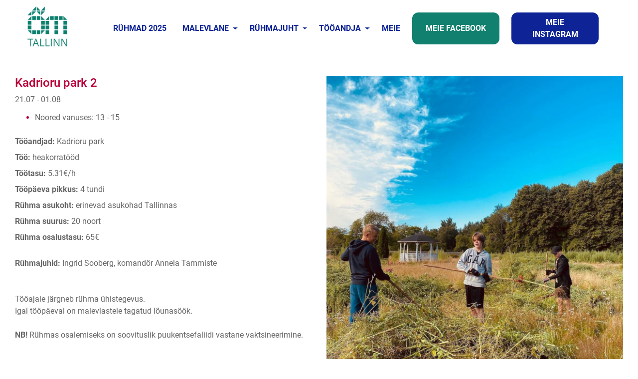

--- FILE ---
content_type: text/html; charset=utf-8
request_url: https://malev.ee/ruhm/122/
body_size: 2313
content:



<!DOCTYPE html>
<html lang="et">

<head>
  <meta charset="UTF-8">
  <meta name="viewport" content="width=device-width, initial-scale=1">
  <meta name="format-detection" content="telephone=no">

  <link rel="shortcut icon" href="https://staticfiles.malev.ee/static/images/favicon.svg"/>

  <title>Tallinna Õpilasmalev</title>

  
  <link rel="stylesheet" href="https://staticfiles.malev.ee/static/css/homepage/homepage.min.css" type="text/css">

  
  <script src="https://staticfiles.malev.ee/static/js/jquery.min.js" type="text/javascript"></script>
  
  <script src="https://staticfiles.malev.ee/static/js/bootstrap.min.js" type="text/javascript"></script>

  <script src="https://staticfiles.malev.ee/static/js/homepage/menu-dropdown.min.js" type="text/javascript"></script>

  
  
  
        <style>
            .custom-li {
                color: #bb0039;
            }

            p, span {
                color: #666666;
            }
        </style>
    


  

</head>

<body class="container-fluid p-0">



<div class="navbar-height">
  <nav class="navbar navbar-expand-xl navbar-height fixed-top navbar-light bg-white">
    <div class="navbar-width container-sm">
      <a class="navbar-brand" href="/">
        <img class="malev-logo mr-5" src="https://staticfiles.malev.ee/static/images/logo_2021_2.png" alt="ÕM Tallinn">
      </a>
      <button class="navbar-toggler mr-0" type="button" data-toggle="collapse" data-target="#navbarNav"
              aria-controls="navbarNav" aria-expanded="false" aria-label="Toggle navigation">
        <span class="navbar-toggler-icon"></span>
      </button>
      <div class="navbar-collapse collapse" id="navbarNav">

        <div class="ml-auto mr-0">
          <ul class="navbar-nav nav-fill">
            


  
    
    <li class="nav-item font-weight-bold d-flex mr-3">
      <a class="nav-link align-self-center text-nowrap"
         href="/ruhmad/">
        RÜHMAD 2025
      </a>
    </li>

  

  
    

    
    

    <li class="nav-item font-weight-bold d-flex mr-3 dropdown">
      <a id="dLabel2" class="nav-link align-self-center text-nowrap dropdown-toggle"
         aria-haspopup="false" aria-expanded="false" data-toggle="dropdown"
         href="/malevlane/info-malevlasele/">
        MALEVLANE
      </a>

      <a class="dropdown-sign-body" href="#">
        <div class="dropdown-sign color-navy-blue"></div>
      </a>

      <div class="dropdown-menu" aria-labelledby="dLabel2">
        
          <a class="dropdown-item nav-link align-self-center text-nowrap pl-2"
             href="/malevlane/info-malevlasele/">
            Info malevlasele
          </a>
        
          <a class="dropdown-item nav-link align-self-center text-nowrap pl-2"
             href="/malevlane/kkk/">
            KKK
          </a>
        
          <a class="dropdown-item nav-link align-self-center text-nowrap pl-2"
             href="/malevlane/kodukord/">
            Kodukord
          </a>
        
          <a class="dropdown-item nav-link align-self-center text-nowrap pl-2"
             href="/malevlane/malevajaki-statuut/">
            MALEVAJAKI STATUUT
          </a>
        
          <a class="dropdown-item nav-link align-self-center text-nowrap pl-2"
             href="/malevlane/aprill/">
            APRILL
          </a>
        
      </div>
    </li>

  

  
    

    
    

    <li class="nav-item font-weight-bold d-flex mr-3 dropdown">
      <a id="dLabel3" class="nav-link align-self-center text-nowrap dropdown-toggle"
         aria-haspopup="false" aria-expanded="false" data-toggle="dropdown"
         href="/ruhmajuht/info-ruhmajuhile/">
        RÜHMAJUHT
      </a>

      <a class="dropdown-sign-body" href="#">
        <div class="dropdown-sign color-navy-blue"></div>
      </a>

      <div class="dropdown-menu" aria-labelledby="dLabel3">
        
          <a class="dropdown-item nav-link align-self-center text-nowrap pl-2"
             href="/ruhmajuht/info-ruhmajuhile/">
            Info rühmajuhile
          </a>
        
          <a class="dropdown-item nav-link align-self-center text-nowrap pl-2"
             href="/ruhmajuht/ruhmajuhtide-tasemed-ja-ruhmakomandoriks-saamine/">
            Rühmajuhtide tasemed ja rühmakomandöriks saamine
          </a>
        
      </div>
    </li>

  

  
    

    
    

    <li class="nav-item font-weight-bold d-flex mr-3 dropdown">
      <a id="dLabel4" class="nav-link align-self-center text-nowrap dropdown-toggle"
         aria-haspopup="false" aria-expanded="false" data-toggle="dropdown"
         href="/tooandjale/info-tooandjale/">
        TÖÖANDJA
      </a>

      <a class="dropdown-sign-body" href="#">
        <div class="dropdown-sign color-navy-blue"></div>
      </a>

      <div class="dropdown-menu" aria-labelledby="dLabel4">
        
          <a class="dropdown-item nav-link align-self-center text-nowrap pl-2"
             href="/tooandjale/info-tooandjale/">
            Info tööandjale
          </a>
        
          <a class="dropdown-item nav-link align-self-center text-nowrap pl-2"
             href="/tooandjale/toolepingu-seadus/">
            Töölepingu seadus
          </a>
        
      </div>
    </li>

  

  
    
    <li class="nav-item font-weight-bold d-flex mr-3">
      <a class="nav-link align-self-center text-nowrap"
         href="/meie/">
        MEIE
      </a>
    </li>

  


            <li class="nav-item navbar-button-green">
  <a class="nav-link align-self-center"
     href="https://www.facebook.com/opilasmalev">
    MEIE FACEBOOK
  </a>
</li>
<li class="nav-item navbar-button-blue">
  <a class="nav-link align-self-center"
     href="https://www.instagram.com/opilasmalev/?hl=en">
    MEIE INSTAGRAM
  </a>
</li>


            
            
            
            
          </ul>
        </div>
      </div>

    </div>
  </nav>
</div>


<div class="client-content"> 
  
    

    <div class="content-box container pt-5">
        <div class="row w-100 m-0">
            <div class="col-12 col-lg-6 pt-2 pb-5">
                
                <h4 class="m-0 color-pink-red">Kadrioru park 2</h4>
                <p class="m-0 py-2">21.07 - 01.08</p>
                <ul>
                    <li class="custom-li">
                        <p class="m-0 py-1">Noored vanuses: 13 - 15</p>
                        
                    </li>
                </ul>
                <p class="m-0 py-1">
                    <b>Tööandjad:</b> Kadrioru park
                </p>
                <p class="m-0 py-1">
                    <b>Töö:</b> heakorratööd
                </p>
                <p class="m-0 py-1">
                    <b>Töötasu:</b> 5.31€/h
                </p>
                <p class="m-0 py-1">
                    <b>Tööpäeva pikkus:</b>
                    4 tundi
                </p>
                <p class="m-0 py-1">
                    <b>Rühma asukoht:</b> erinevad asukohad Tallinnas
                </p>

                

                <p class="m-0 py-1">
                    <b>Rühma suurus:</b> 20 noort
                </p>
                <p class="m-0 py-1">
                    <b>Rühma osalustasu:</b>
                    65€
                </p>
                <p class="m-0 pt-4 pb-5">
                    <b>Rühmajuhid:</b> Ingrid Sooberg, komandör Annela Tammiste
                </p>

                

                
                    <p class="m-0 pb-4">
                        Tööajale järgneb rühma ühistegevus.<br>
                        Igal tööpäeval on malevlastele tagatud lõunasöök.
                    </p>
                

                
                    <p class="m-0 pb-4">
                        <b>NB!</b> Rühmas osalemiseks on soovituslik puukentsefaliidi vastane vaktsineerimine.
                    </p>
                

                

                

                

                
                

                
                    <p class="m-0 pt-4">
                        <p>Malevarühm osaleb ka malevasuve avamisel (16.06) ja EÕM kokkutulekul (12-14.08).</p>
                    </p>
                
            </div>
            
                <div class="col-12 col-lg-6 pt-2 pb-5">
                    <div class="d-flex justify-content-center">
                        <img class="w-100 h-100" src="https://staticfiles.malev.ee/media/Screenshot_2024-04-15_at_23.28.37_CELzCJU.png" alt="Rühma pilt">
                    </div>
                </div>
            
        </div>
    </div>

</div>

<footer>
  

<div class="bg-pink-red">
  <div class="content-box footer p-3">
    <div class="row footer-text">
      <div class="col-4 d-flex justify-content-center align-items-center">
        <div>
          <p class="font-weight-bold text-white m-0">Sihtasutus Õpilasmalev</p>
          <p class="text-white m-0">Endla tn 22, 10142 Tallinn</p>
        </div>
      </div>

      <div class="col-4 d-flex justify-content-center align-items-center">
        <div>
          <p class="text-white m-0">malev@malev.ee</p>
          <p class="text-white m-0">+372 5667 1567</p>
        </div>
      </div>

      <div class="col-4 d-flex justify-content-center align-items-center">
        
          <a class="footer-icon mr-3" href="https://www.facebook.com/opilasmalev" target="_blank">
            <img class="w-100 h-auto" src="https://staticfiles.malev.ee/media/filer_public/4b/16/4b1670bc-072f-4c88-9821-91819008ab58/facebook.svg" alt="Ikoon">
          </a>
        
          <a class="footer-icon mr-3" href="https://www.instagram.com/opilasmalev" target="_blank">
            <img class="w-100 h-auto" src="https://staticfiles.malev.ee/media/filer_public/a5/d8/a5d8a24d-3576-4b09-85e7-034e1697aa1f/instagram.svg" alt="Ikoon">
          </a>
        
      </div>
    </div>
  </div>
</div>

</footer>



</body>
</html>


--- FILE ---
content_type: application/javascript
request_url: https://staticfiles.malev.ee/static/js/homepage/menu-dropdown.min.js
body_size: 66
content:
$(document).ready(()=>{$(".dropdown-toggle, .dropdown").on("click",function(n){if(n.preventDefault(),$(window).width()<1200){let o=$(n.target);o.hasClass("dropdown-sign-body")?o.prev().dropdown("toggle"):o.hasClass("dropdown-sign")&&o.parent().prev().dropdown("toggle")}return function(o){o=$(o.target).attr("href");null!=o&&(window.location.href=o)}(n),!1})});